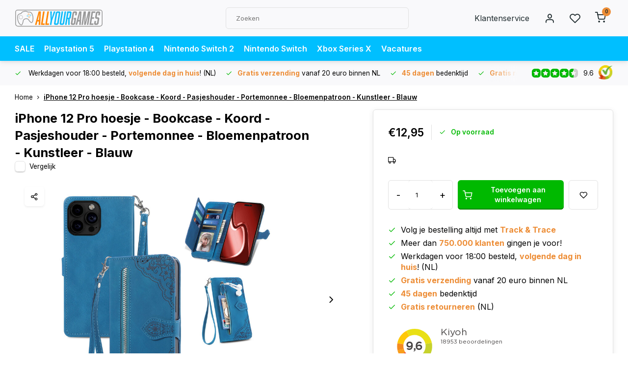

--- FILE ---
content_type: text/javascript;charset=utf-8
request_url: https://www.allyourgames.nl/services/stats/pageview.js?product=137090099&hash=9935
body_size: -412
content:
// SEOshop 31-01-2026 10:30:14